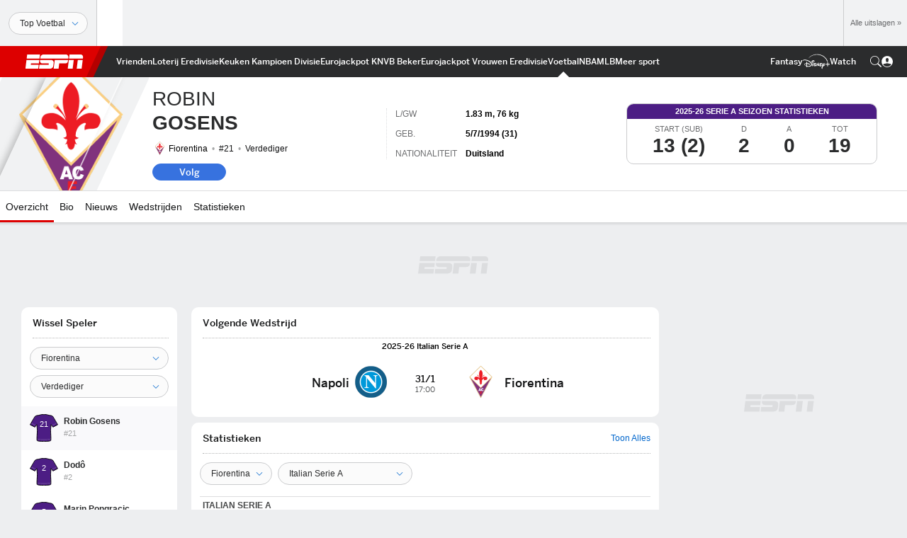

--- FILE ---
content_type: text/html; charset=utf-8
request_url: https://www.google.com/recaptcha/enterprise/anchor?ar=1&k=6LciB_gZAAAAAA_mwJ4G0XZ0BXWvLTt67V7YizXx&co=aHR0cHM6Ly9jZG4ucmVnaXN0ZXJkaXNuZXkuZ28uY29tOjQ0Mw..&hl=nl&v=PoyoqOPhxBO7pBk68S4YbpHZ&size=invisible&anchor-ms=20000&execute-ms=30000&cb=8b245g1ophtj
body_size: 48739
content:
<!DOCTYPE HTML><html dir="ltr" lang="nl"><head><meta http-equiv="Content-Type" content="text/html; charset=UTF-8">
<meta http-equiv="X-UA-Compatible" content="IE=edge">
<title>reCAPTCHA</title>
<style type="text/css">
/* cyrillic-ext */
@font-face {
  font-family: 'Roboto';
  font-style: normal;
  font-weight: 400;
  font-stretch: 100%;
  src: url(//fonts.gstatic.com/s/roboto/v48/KFO7CnqEu92Fr1ME7kSn66aGLdTylUAMa3GUBHMdazTgWw.woff2) format('woff2');
  unicode-range: U+0460-052F, U+1C80-1C8A, U+20B4, U+2DE0-2DFF, U+A640-A69F, U+FE2E-FE2F;
}
/* cyrillic */
@font-face {
  font-family: 'Roboto';
  font-style: normal;
  font-weight: 400;
  font-stretch: 100%;
  src: url(//fonts.gstatic.com/s/roboto/v48/KFO7CnqEu92Fr1ME7kSn66aGLdTylUAMa3iUBHMdazTgWw.woff2) format('woff2');
  unicode-range: U+0301, U+0400-045F, U+0490-0491, U+04B0-04B1, U+2116;
}
/* greek-ext */
@font-face {
  font-family: 'Roboto';
  font-style: normal;
  font-weight: 400;
  font-stretch: 100%;
  src: url(//fonts.gstatic.com/s/roboto/v48/KFO7CnqEu92Fr1ME7kSn66aGLdTylUAMa3CUBHMdazTgWw.woff2) format('woff2');
  unicode-range: U+1F00-1FFF;
}
/* greek */
@font-face {
  font-family: 'Roboto';
  font-style: normal;
  font-weight: 400;
  font-stretch: 100%;
  src: url(//fonts.gstatic.com/s/roboto/v48/KFO7CnqEu92Fr1ME7kSn66aGLdTylUAMa3-UBHMdazTgWw.woff2) format('woff2');
  unicode-range: U+0370-0377, U+037A-037F, U+0384-038A, U+038C, U+038E-03A1, U+03A3-03FF;
}
/* math */
@font-face {
  font-family: 'Roboto';
  font-style: normal;
  font-weight: 400;
  font-stretch: 100%;
  src: url(//fonts.gstatic.com/s/roboto/v48/KFO7CnqEu92Fr1ME7kSn66aGLdTylUAMawCUBHMdazTgWw.woff2) format('woff2');
  unicode-range: U+0302-0303, U+0305, U+0307-0308, U+0310, U+0312, U+0315, U+031A, U+0326-0327, U+032C, U+032F-0330, U+0332-0333, U+0338, U+033A, U+0346, U+034D, U+0391-03A1, U+03A3-03A9, U+03B1-03C9, U+03D1, U+03D5-03D6, U+03F0-03F1, U+03F4-03F5, U+2016-2017, U+2034-2038, U+203C, U+2040, U+2043, U+2047, U+2050, U+2057, U+205F, U+2070-2071, U+2074-208E, U+2090-209C, U+20D0-20DC, U+20E1, U+20E5-20EF, U+2100-2112, U+2114-2115, U+2117-2121, U+2123-214F, U+2190, U+2192, U+2194-21AE, U+21B0-21E5, U+21F1-21F2, U+21F4-2211, U+2213-2214, U+2216-22FF, U+2308-230B, U+2310, U+2319, U+231C-2321, U+2336-237A, U+237C, U+2395, U+239B-23B7, U+23D0, U+23DC-23E1, U+2474-2475, U+25AF, U+25B3, U+25B7, U+25BD, U+25C1, U+25CA, U+25CC, U+25FB, U+266D-266F, U+27C0-27FF, U+2900-2AFF, U+2B0E-2B11, U+2B30-2B4C, U+2BFE, U+3030, U+FF5B, U+FF5D, U+1D400-1D7FF, U+1EE00-1EEFF;
}
/* symbols */
@font-face {
  font-family: 'Roboto';
  font-style: normal;
  font-weight: 400;
  font-stretch: 100%;
  src: url(//fonts.gstatic.com/s/roboto/v48/KFO7CnqEu92Fr1ME7kSn66aGLdTylUAMaxKUBHMdazTgWw.woff2) format('woff2');
  unicode-range: U+0001-000C, U+000E-001F, U+007F-009F, U+20DD-20E0, U+20E2-20E4, U+2150-218F, U+2190, U+2192, U+2194-2199, U+21AF, U+21E6-21F0, U+21F3, U+2218-2219, U+2299, U+22C4-22C6, U+2300-243F, U+2440-244A, U+2460-24FF, U+25A0-27BF, U+2800-28FF, U+2921-2922, U+2981, U+29BF, U+29EB, U+2B00-2BFF, U+4DC0-4DFF, U+FFF9-FFFB, U+10140-1018E, U+10190-1019C, U+101A0, U+101D0-101FD, U+102E0-102FB, U+10E60-10E7E, U+1D2C0-1D2D3, U+1D2E0-1D37F, U+1F000-1F0FF, U+1F100-1F1AD, U+1F1E6-1F1FF, U+1F30D-1F30F, U+1F315, U+1F31C, U+1F31E, U+1F320-1F32C, U+1F336, U+1F378, U+1F37D, U+1F382, U+1F393-1F39F, U+1F3A7-1F3A8, U+1F3AC-1F3AF, U+1F3C2, U+1F3C4-1F3C6, U+1F3CA-1F3CE, U+1F3D4-1F3E0, U+1F3ED, U+1F3F1-1F3F3, U+1F3F5-1F3F7, U+1F408, U+1F415, U+1F41F, U+1F426, U+1F43F, U+1F441-1F442, U+1F444, U+1F446-1F449, U+1F44C-1F44E, U+1F453, U+1F46A, U+1F47D, U+1F4A3, U+1F4B0, U+1F4B3, U+1F4B9, U+1F4BB, U+1F4BF, U+1F4C8-1F4CB, U+1F4D6, U+1F4DA, U+1F4DF, U+1F4E3-1F4E6, U+1F4EA-1F4ED, U+1F4F7, U+1F4F9-1F4FB, U+1F4FD-1F4FE, U+1F503, U+1F507-1F50B, U+1F50D, U+1F512-1F513, U+1F53E-1F54A, U+1F54F-1F5FA, U+1F610, U+1F650-1F67F, U+1F687, U+1F68D, U+1F691, U+1F694, U+1F698, U+1F6AD, U+1F6B2, U+1F6B9-1F6BA, U+1F6BC, U+1F6C6-1F6CF, U+1F6D3-1F6D7, U+1F6E0-1F6EA, U+1F6F0-1F6F3, U+1F6F7-1F6FC, U+1F700-1F7FF, U+1F800-1F80B, U+1F810-1F847, U+1F850-1F859, U+1F860-1F887, U+1F890-1F8AD, U+1F8B0-1F8BB, U+1F8C0-1F8C1, U+1F900-1F90B, U+1F93B, U+1F946, U+1F984, U+1F996, U+1F9E9, U+1FA00-1FA6F, U+1FA70-1FA7C, U+1FA80-1FA89, U+1FA8F-1FAC6, U+1FACE-1FADC, U+1FADF-1FAE9, U+1FAF0-1FAF8, U+1FB00-1FBFF;
}
/* vietnamese */
@font-face {
  font-family: 'Roboto';
  font-style: normal;
  font-weight: 400;
  font-stretch: 100%;
  src: url(//fonts.gstatic.com/s/roboto/v48/KFO7CnqEu92Fr1ME7kSn66aGLdTylUAMa3OUBHMdazTgWw.woff2) format('woff2');
  unicode-range: U+0102-0103, U+0110-0111, U+0128-0129, U+0168-0169, U+01A0-01A1, U+01AF-01B0, U+0300-0301, U+0303-0304, U+0308-0309, U+0323, U+0329, U+1EA0-1EF9, U+20AB;
}
/* latin-ext */
@font-face {
  font-family: 'Roboto';
  font-style: normal;
  font-weight: 400;
  font-stretch: 100%;
  src: url(//fonts.gstatic.com/s/roboto/v48/KFO7CnqEu92Fr1ME7kSn66aGLdTylUAMa3KUBHMdazTgWw.woff2) format('woff2');
  unicode-range: U+0100-02BA, U+02BD-02C5, U+02C7-02CC, U+02CE-02D7, U+02DD-02FF, U+0304, U+0308, U+0329, U+1D00-1DBF, U+1E00-1E9F, U+1EF2-1EFF, U+2020, U+20A0-20AB, U+20AD-20C0, U+2113, U+2C60-2C7F, U+A720-A7FF;
}
/* latin */
@font-face {
  font-family: 'Roboto';
  font-style: normal;
  font-weight: 400;
  font-stretch: 100%;
  src: url(//fonts.gstatic.com/s/roboto/v48/KFO7CnqEu92Fr1ME7kSn66aGLdTylUAMa3yUBHMdazQ.woff2) format('woff2');
  unicode-range: U+0000-00FF, U+0131, U+0152-0153, U+02BB-02BC, U+02C6, U+02DA, U+02DC, U+0304, U+0308, U+0329, U+2000-206F, U+20AC, U+2122, U+2191, U+2193, U+2212, U+2215, U+FEFF, U+FFFD;
}
/* cyrillic-ext */
@font-face {
  font-family: 'Roboto';
  font-style: normal;
  font-weight: 500;
  font-stretch: 100%;
  src: url(//fonts.gstatic.com/s/roboto/v48/KFO7CnqEu92Fr1ME7kSn66aGLdTylUAMa3GUBHMdazTgWw.woff2) format('woff2');
  unicode-range: U+0460-052F, U+1C80-1C8A, U+20B4, U+2DE0-2DFF, U+A640-A69F, U+FE2E-FE2F;
}
/* cyrillic */
@font-face {
  font-family: 'Roboto';
  font-style: normal;
  font-weight: 500;
  font-stretch: 100%;
  src: url(//fonts.gstatic.com/s/roboto/v48/KFO7CnqEu92Fr1ME7kSn66aGLdTylUAMa3iUBHMdazTgWw.woff2) format('woff2');
  unicode-range: U+0301, U+0400-045F, U+0490-0491, U+04B0-04B1, U+2116;
}
/* greek-ext */
@font-face {
  font-family: 'Roboto';
  font-style: normal;
  font-weight: 500;
  font-stretch: 100%;
  src: url(//fonts.gstatic.com/s/roboto/v48/KFO7CnqEu92Fr1ME7kSn66aGLdTylUAMa3CUBHMdazTgWw.woff2) format('woff2');
  unicode-range: U+1F00-1FFF;
}
/* greek */
@font-face {
  font-family: 'Roboto';
  font-style: normal;
  font-weight: 500;
  font-stretch: 100%;
  src: url(//fonts.gstatic.com/s/roboto/v48/KFO7CnqEu92Fr1ME7kSn66aGLdTylUAMa3-UBHMdazTgWw.woff2) format('woff2');
  unicode-range: U+0370-0377, U+037A-037F, U+0384-038A, U+038C, U+038E-03A1, U+03A3-03FF;
}
/* math */
@font-face {
  font-family: 'Roboto';
  font-style: normal;
  font-weight: 500;
  font-stretch: 100%;
  src: url(//fonts.gstatic.com/s/roboto/v48/KFO7CnqEu92Fr1ME7kSn66aGLdTylUAMawCUBHMdazTgWw.woff2) format('woff2');
  unicode-range: U+0302-0303, U+0305, U+0307-0308, U+0310, U+0312, U+0315, U+031A, U+0326-0327, U+032C, U+032F-0330, U+0332-0333, U+0338, U+033A, U+0346, U+034D, U+0391-03A1, U+03A3-03A9, U+03B1-03C9, U+03D1, U+03D5-03D6, U+03F0-03F1, U+03F4-03F5, U+2016-2017, U+2034-2038, U+203C, U+2040, U+2043, U+2047, U+2050, U+2057, U+205F, U+2070-2071, U+2074-208E, U+2090-209C, U+20D0-20DC, U+20E1, U+20E5-20EF, U+2100-2112, U+2114-2115, U+2117-2121, U+2123-214F, U+2190, U+2192, U+2194-21AE, U+21B0-21E5, U+21F1-21F2, U+21F4-2211, U+2213-2214, U+2216-22FF, U+2308-230B, U+2310, U+2319, U+231C-2321, U+2336-237A, U+237C, U+2395, U+239B-23B7, U+23D0, U+23DC-23E1, U+2474-2475, U+25AF, U+25B3, U+25B7, U+25BD, U+25C1, U+25CA, U+25CC, U+25FB, U+266D-266F, U+27C0-27FF, U+2900-2AFF, U+2B0E-2B11, U+2B30-2B4C, U+2BFE, U+3030, U+FF5B, U+FF5D, U+1D400-1D7FF, U+1EE00-1EEFF;
}
/* symbols */
@font-face {
  font-family: 'Roboto';
  font-style: normal;
  font-weight: 500;
  font-stretch: 100%;
  src: url(//fonts.gstatic.com/s/roboto/v48/KFO7CnqEu92Fr1ME7kSn66aGLdTylUAMaxKUBHMdazTgWw.woff2) format('woff2');
  unicode-range: U+0001-000C, U+000E-001F, U+007F-009F, U+20DD-20E0, U+20E2-20E4, U+2150-218F, U+2190, U+2192, U+2194-2199, U+21AF, U+21E6-21F0, U+21F3, U+2218-2219, U+2299, U+22C4-22C6, U+2300-243F, U+2440-244A, U+2460-24FF, U+25A0-27BF, U+2800-28FF, U+2921-2922, U+2981, U+29BF, U+29EB, U+2B00-2BFF, U+4DC0-4DFF, U+FFF9-FFFB, U+10140-1018E, U+10190-1019C, U+101A0, U+101D0-101FD, U+102E0-102FB, U+10E60-10E7E, U+1D2C0-1D2D3, U+1D2E0-1D37F, U+1F000-1F0FF, U+1F100-1F1AD, U+1F1E6-1F1FF, U+1F30D-1F30F, U+1F315, U+1F31C, U+1F31E, U+1F320-1F32C, U+1F336, U+1F378, U+1F37D, U+1F382, U+1F393-1F39F, U+1F3A7-1F3A8, U+1F3AC-1F3AF, U+1F3C2, U+1F3C4-1F3C6, U+1F3CA-1F3CE, U+1F3D4-1F3E0, U+1F3ED, U+1F3F1-1F3F3, U+1F3F5-1F3F7, U+1F408, U+1F415, U+1F41F, U+1F426, U+1F43F, U+1F441-1F442, U+1F444, U+1F446-1F449, U+1F44C-1F44E, U+1F453, U+1F46A, U+1F47D, U+1F4A3, U+1F4B0, U+1F4B3, U+1F4B9, U+1F4BB, U+1F4BF, U+1F4C8-1F4CB, U+1F4D6, U+1F4DA, U+1F4DF, U+1F4E3-1F4E6, U+1F4EA-1F4ED, U+1F4F7, U+1F4F9-1F4FB, U+1F4FD-1F4FE, U+1F503, U+1F507-1F50B, U+1F50D, U+1F512-1F513, U+1F53E-1F54A, U+1F54F-1F5FA, U+1F610, U+1F650-1F67F, U+1F687, U+1F68D, U+1F691, U+1F694, U+1F698, U+1F6AD, U+1F6B2, U+1F6B9-1F6BA, U+1F6BC, U+1F6C6-1F6CF, U+1F6D3-1F6D7, U+1F6E0-1F6EA, U+1F6F0-1F6F3, U+1F6F7-1F6FC, U+1F700-1F7FF, U+1F800-1F80B, U+1F810-1F847, U+1F850-1F859, U+1F860-1F887, U+1F890-1F8AD, U+1F8B0-1F8BB, U+1F8C0-1F8C1, U+1F900-1F90B, U+1F93B, U+1F946, U+1F984, U+1F996, U+1F9E9, U+1FA00-1FA6F, U+1FA70-1FA7C, U+1FA80-1FA89, U+1FA8F-1FAC6, U+1FACE-1FADC, U+1FADF-1FAE9, U+1FAF0-1FAF8, U+1FB00-1FBFF;
}
/* vietnamese */
@font-face {
  font-family: 'Roboto';
  font-style: normal;
  font-weight: 500;
  font-stretch: 100%;
  src: url(//fonts.gstatic.com/s/roboto/v48/KFO7CnqEu92Fr1ME7kSn66aGLdTylUAMa3OUBHMdazTgWw.woff2) format('woff2');
  unicode-range: U+0102-0103, U+0110-0111, U+0128-0129, U+0168-0169, U+01A0-01A1, U+01AF-01B0, U+0300-0301, U+0303-0304, U+0308-0309, U+0323, U+0329, U+1EA0-1EF9, U+20AB;
}
/* latin-ext */
@font-face {
  font-family: 'Roboto';
  font-style: normal;
  font-weight: 500;
  font-stretch: 100%;
  src: url(//fonts.gstatic.com/s/roboto/v48/KFO7CnqEu92Fr1ME7kSn66aGLdTylUAMa3KUBHMdazTgWw.woff2) format('woff2');
  unicode-range: U+0100-02BA, U+02BD-02C5, U+02C7-02CC, U+02CE-02D7, U+02DD-02FF, U+0304, U+0308, U+0329, U+1D00-1DBF, U+1E00-1E9F, U+1EF2-1EFF, U+2020, U+20A0-20AB, U+20AD-20C0, U+2113, U+2C60-2C7F, U+A720-A7FF;
}
/* latin */
@font-face {
  font-family: 'Roboto';
  font-style: normal;
  font-weight: 500;
  font-stretch: 100%;
  src: url(//fonts.gstatic.com/s/roboto/v48/KFO7CnqEu92Fr1ME7kSn66aGLdTylUAMa3yUBHMdazQ.woff2) format('woff2');
  unicode-range: U+0000-00FF, U+0131, U+0152-0153, U+02BB-02BC, U+02C6, U+02DA, U+02DC, U+0304, U+0308, U+0329, U+2000-206F, U+20AC, U+2122, U+2191, U+2193, U+2212, U+2215, U+FEFF, U+FFFD;
}
/* cyrillic-ext */
@font-face {
  font-family: 'Roboto';
  font-style: normal;
  font-weight: 900;
  font-stretch: 100%;
  src: url(//fonts.gstatic.com/s/roboto/v48/KFO7CnqEu92Fr1ME7kSn66aGLdTylUAMa3GUBHMdazTgWw.woff2) format('woff2');
  unicode-range: U+0460-052F, U+1C80-1C8A, U+20B4, U+2DE0-2DFF, U+A640-A69F, U+FE2E-FE2F;
}
/* cyrillic */
@font-face {
  font-family: 'Roboto';
  font-style: normal;
  font-weight: 900;
  font-stretch: 100%;
  src: url(//fonts.gstatic.com/s/roboto/v48/KFO7CnqEu92Fr1ME7kSn66aGLdTylUAMa3iUBHMdazTgWw.woff2) format('woff2');
  unicode-range: U+0301, U+0400-045F, U+0490-0491, U+04B0-04B1, U+2116;
}
/* greek-ext */
@font-face {
  font-family: 'Roboto';
  font-style: normal;
  font-weight: 900;
  font-stretch: 100%;
  src: url(//fonts.gstatic.com/s/roboto/v48/KFO7CnqEu92Fr1ME7kSn66aGLdTylUAMa3CUBHMdazTgWw.woff2) format('woff2');
  unicode-range: U+1F00-1FFF;
}
/* greek */
@font-face {
  font-family: 'Roboto';
  font-style: normal;
  font-weight: 900;
  font-stretch: 100%;
  src: url(//fonts.gstatic.com/s/roboto/v48/KFO7CnqEu92Fr1ME7kSn66aGLdTylUAMa3-UBHMdazTgWw.woff2) format('woff2');
  unicode-range: U+0370-0377, U+037A-037F, U+0384-038A, U+038C, U+038E-03A1, U+03A3-03FF;
}
/* math */
@font-face {
  font-family: 'Roboto';
  font-style: normal;
  font-weight: 900;
  font-stretch: 100%;
  src: url(//fonts.gstatic.com/s/roboto/v48/KFO7CnqEu92Fr1ME7kSn66aGLdTylUAMawCUBHMdazTgWw.woff2) format('woff2');
  unicode-range: U+0302-0303, U+0305, U+0307-0308, U+0310, U+0312, U+0315, U+031A, U+0326-0327, U+032C, U+032F-0330, U+0332-0333, U+0338, U+033A, U+0346, U+034D, U+0391-03A1, U+03A3-03A9, U+03B1-03C9, U+03D1, U+03D5-03D6, U+03F0-03F1, U+03F4-03F5, U+2016-2017, U+2034-2038, U+203C, U+2040, U+2043, U+2047, U+2050, U+2057, U+205F, U+2070-2071, U+2074-208E, U+2090-209C, U+20D0-20DC, U+20E1, U+20E5-20EF, U+2100-2112, U+2114-2115, U+2117-2121, U+2123-214F, U+2190, U+2192, U+2194-21AE, U+21B0-21E5, U+21F1-21F2, U+21F4-2211, U+2213-2214, U+2216-22FF, U+2308-230B, U+2310, U+2319, U+231C-2321, U+2336-237A, U+237C, U+2395, U+239B-23B7, U+23D0, U+23DC-23E1, U+2474-2475, U+25AF, U+25B3, U+25B7, U+25BD, U+25C1, U+25CA, U+25CC, U+25FB, U+266D-266F, U+27C0-27FF, U+2900-2AFF, U+2B0E-2B11, U+2B30-2B4C, U+2BFE, U+3030, U+FF5B, U+FF5D, U+1D400-1D7FF, U+1EE00-1EEFF;
}
/* symbols */
@font-face {
  font-family: 'Roboto';
  font-style: normal;
  font-weight: 900;
  font-stretch: 100%;
  src: url(//fonts.gstatic.com/s/roboto/v48/KFO7CnqEu92Fr1ME7kSn66aGLdTylUAMaxKUBHMdazTgWw.woff2) format('woff2');
  unicode-range: U+0001-000C, U+000E-001F, U+007F-009F, U+20DD-20E0, U+20E2-20E4, U+2150-218F, U+2190, U+2192, U+2194-2199, U+21AF, U+21E6-21F0, U+21F3, U+2218-2219, U+2299, U+22C4-22C6, U+2300-243F, U+2440-244A, U+2460-24FF, U+25A0-27BF, U+2800-28FF, U+2921-2922, U+2981, U+29BF, U+29EB, U+2B00-2BFF, U+4DC0-4DFF, U+FFF9-FFFB, U+10140-1018E, U+10190-1019C, U+101A0, U+101D0-101FD, U+102E0-102FB, U+10E60-10E7E, U+1D2C0-1D2D3, U+1D2E0-1D37F, U+1F000-1F0FF, U+1F100-1F1AD, U+1F1E6-1F1FF, U+1F30D-1F30F, U+1F315, U+1F31C, U+1F31E, U+1F320-1F32C, U+1F336, U+1F378, U+1F37D, U+1F382, U+1F393-1F39F, U+1F3A7-1F3A8, U+1F3AC-1F3AF, U+1F3C2, U+1F3C4-1F3C6, U+1F3CA-1F3CE, U+1F3D4-1F3E0, U+1F3ED, U+1F3F1-1F3F3, U+1F3F5-1F3F7, U+1F408, U+1F415, U+1F41F, U+1F426, U+1F43F, U+1F441-1F442, U+1F444, U+1F446-1F449, U+1F44C-1F44E, U+1F453, U+1F46A, U+1F47D, U+1F4A3, U+1F4B0, U+1F4B3, U+1F4B9, U+1F4BB, U+1F4BF, U+1F4C8-1F4CB, U+1F4D6, U+1F4DA, U+1F4DF, U+1F4E3-1F4E6, U+1F4EA-1F4ED, U+1F4F7, U+1F4F9-1F4FB, U+1F4FD-1F4FE, U+1F503, U+1F507-1F50B, U+1F50D, U+1F512-1F513, U+1F53E-1F54A, U+1F54F-1F5FA, U+1F610, U+1F650-1F67F, U+1F687, U+1F68D, U+1F691, U+1F694, U+1F698, U+1F6AD, U+1F6B2, U+1F6B9-1F6BA, U+1F6BC, U+1F6C6-1F6CF, U+1F6D3-1F6D7, U+1F6E0-1F6EA, U+1F6F0-1F6F3, U+1F6F7-1F6FC, U+1F700-1F7FF, U+1F800-1F80B, U+1F810-1F847, U+1F850-1F859, U+1F860-1F887, U+1F890-1F8AD, U+1F8B0-1F8BB, U+1F8C0-1F8C1, U+1F900-1F90B, U+1F93B, U+1F946, U+1F984, U+1F996, U+1F9E9, U+1FA00-1FA6F, U+1FA70-1FA7C, U+1FA80-1FA89, U+1FA8F-1FAC6, U+1FACE-1FADC, U+1FADF-1FAE9, U+1FAF0-1FAF8, U+1FB00-1FBFF;
}
/* vietnamese */
@font-face {
  font-family: 'Roboto';
  font-style: normal;
  font-weight: 900;
  font-stretch: 100%;
  src: url(//fonts.gstatic.com/s/roboto/v48/KFO7CnqEu92Fr1ME7kSn66aGLdTylUAMa3OUBHMdazTgWw.woff2) format('woff2');
  unicode-range: U+0102-0103, U+0110-0111, U+0128-0129, U+0168-0169, U+01A0-01A1, U+01AF-01B0, U+0300-0301, U+0303-0304, U+0308-0309, U+0323, U+0329, U+1EA0-1EF9, U+20AB;
}
/* latin-ext */
@font-face {
  font-family: 'Roboto';
  font-style: normal;
  font-weight: 900;
  font-stretch: 100%;
  src: url(//fonts.gstatic.com/s/roboto/v48/KFO7CnqEu92Fr1ME7kSn66aGLdTylUAMa3KUBHMdazTgWw.woff2) format('woff2');
  unicode-range: U+0100-02BA, U+02BD-02C5, U+02C7-02CC, U+02CE-02D7, U+02DD-02FF, U+0304, U+0308, U+0329, U+1D00-1DBF, U+1E00-1E9F, U+1EF2-1EFF, U+2020, U+20A0-20AB, U+20AD-20C0, U+2113, U+2C60-2C7F, U+A720-A7FF;
}
/* latin */
@font-face {
  font-family: 'Roboto';
  font-style: normal;
  font-weight: 900;
  font-stretch: 100%;
  src: url(//fonts.gstatic.com/s/roboto/v48/KFO7CnqEu92Fr1ME7kSn66aGLdTylUAMa3yUBHMdazQ.woff2) format('woff2');
  unicode-range: U+0000-00FF, U+0131, U+0152-0153, U+02BB-02BC, U+02C6, U+02DA, U+02DC, U+0304, U+0308, U+0329, U+2000-206F, U+20AC, U+2122, U+2191, U+2193, U+2212, U+2215, U+FEFF, U+FFFD;
}

</style>
<link rel="stylesheet" type="text/css" href="https://www.gstatic.com/recaptcha/releases/PoyoqOPhxBO7pBk68S4YbpHZ/styles__ltr.css">
<script nonce="mA4eKp7TLhOJO4dVFoo7bw" type="text/javascript">window['__recaptcha_api'] = 'https://www.google.com/recaptcha/enterprise/';</script>
<script type="text/javascript" src="https://www.gstatic.com/recaptcha/releases/PoyoqOPhxBO7pBk68S4YbpHZ/recaptcha__nl.js" nonce="mA4eKp7TLhOJO4dVFoo7bw">
      
    </script></head>
<body><div id="rc-anchor-alert" class="rc-anchor-alert"></div>
<input type="hidden" id="recaptcha-token" value="[base64]">
<script type="text/javascript" nonce="mA4eKp7TLhOJO4dVFoo7bw">
      recaptcha.anchor.Main.init("[\x22ainput\x22,[\x22bgdata\x22,\x22\x22,\[base64]/[base64]/[base64]/bmV3IHJbeF0oY1swXSk6RT09Mj9uZXcgclt4XShjWzBdLGNbMV0pOkU9PTM/bmV3IHJbeF0oY1swXSxjWzFdLGNbMl0pOkU9PTQ/[base64]/[base64]/[base64]/[base64]/[base64]/[base64]/[base64]/[base64]\x22,\[base64]\\u003d\\u003d\x22,\x22w7TDvsOEwpxJAhQ3wrDDgsOBQ3HDncOZSMOPwq80UMOmQ1NZaibDm8K7d8KewqfCkMOnWm/CgRbDhWnCpzFIX8OABsOrwozDj8OKwq9ewqpkXHhuBsOEwo0RNcOhSwPCvMKubkLDtScHVFhONVzCs8KkwpQvLBzCicKCQW7Djg/Co8KOw4N1JMOBwq7Ck8KofsONFWXDicKMwpMvwrnCicKdw5/[base64]/DvxRTw51Pw5PCmsKyw50WA8O9wqHCl8O/IXHCocKvw7Eow5xew78OIMKkw4hHw4N/KQPDux7CjMKvw6Utw74Sw53Cj8KDH8KbXz/DqMOCFsOQGXrCmsKAHhDDtl5efRPDnzvDu1kMa8OFGcKFwqPDssK0acKOwro7w6M6UmEfwqEhw5DCsMOBYsKLw68CwrY9AsKNwqXCjcOXwqcSHcKDw55mwp3CgELCtsO5w7vCocK/[base64]/DuMOWw4vCgMOfEcO7OMKVTcOCQMOnwrJ/RMKEZRcswprDmlHDnMK8bcOww5wTIsOea8OPw6p/w5kRwpbCpsK/cn/DgBLCuhItwoDCv3vClcOVQMOVwpA7R8KaIgJMwoE3UMOpVRsya0lgwpnCmcK7w4LDt1UwfMK2woMTGmDDmAM2cMOpc8Kuwrtrwotnw4Vpw6XDksK/[base64]/CuMKiBMKDRsOuWzfCoMOLEHXCmsO0Klgzw5MyZhYawo0GwpAaKsObwoYTw5jDhcKIwpc7JkLCnGBbISHDk3PDnMKlw7TCjMOSJMOowp/[base64]/DhMK2w7nDk8KGO0TDuBszUUxSEhAlw5RYwosFwoZcw5lcFAXCsg7Cr8O3wpwVw5Jtw6vCgkUcwpXCtCPDnMKMw7XCvVrDoTLCqcOZKyx+LMOvw7pIwqrCnMKhwoxuwr4jw5ByXsOrwp/CrcKtEHTCk8OKwqw7w5/Dsh0Gw67DicKLI0FichPCsQ5eYMOfU1vDvcKNw7/CnS/Cg8KLw43Cl8K2wpojb8KXNsKXAcOEwr/[base64]/DhgFxAMKifMO/SRfDs8OewqYUI8KjMA92w4sFw73DtsO4LwHDoWfDjcKpG04zw5LCpMKpw67Cu8OlwpDCmnkRwpHCizfCusOhIlRhHykywoTCv8O6w6jCrsK4w7cZWixXVU0gwo3CtWDDjGzCisOVw7nDvMKtdljDkk/[base64]/DkEUxw6nDqsKHw5JFFsOJVsKQY27ClsO7IsKYwqUIEWs/[base64]/[base64]/DvGVUw4zCvcOrO8K/wqYJU8Kiwrt8w7Uww5XDssOmw4coAMOCw6DCgsKHw6VowprChcOSw5jDi13DjD8XHUbCmF9AXW1vfsOKIsOgw5A4wrVEw7TDrTY/w6EKwrDDhFbCo8KXw6bDqMOhFsOKw6lYwrVSMklhB8OCw7sQw67CvMO3w63CjkjDjcKkGDoFEcKQIFgYeFEVCjrCrwpOw7PCrWJTMcKkQsKIw6HCsUnDoUkWw5dofMOtDARIwpxGP3PDksKSw65nwqJYfXrDqnIPUsKGw41+MsOSOkrCusK5wo/DrBfDh8OpwrFpw5N2c8OMbcKpw6rDu8KFZR7Dn8O7w4/Ci8OVACbCqnHDhCtbwrgJwq3ChsOlMGDDvAjCncOwAgDCn8OIwqpdKcObw4o9w6MCHDIHdMKJDUbCu8OiwqZ2w7jCu8KEw7gVDELDsxPColJSw6AlwokOJVkWw4dRJDvDgzRRw6/CncOPDx10w5c5w5EKwqHCrxjDnRvDlsOjwqjDkMO7IAcANsK3wpXDi3XDogQeesOaO8OXwooTIMObw4TCl8KowqfCrcOkNg8DWT/[base64]/[base64]/[base64]/Q8OEwrfDj8OrD0PDkGnDng1GOMOQw6rDnsKowrnCpE0UwrzCt8OkU8OTwqtdHlTCn8OOQCw1w5/DrhvDkBZ3wr84JXBeF0LDvm3DmMKSKFLCjcKcw4QgPMONwprDg8Kjw5fCnMKdwp3Cs0DCoUzDgcO4enXCu8OlcUDDusOpw7jDt0HDvcOQQ37CksKsScKiwqbCtjbDiQBiw5UNG2DCh8KaFMKhe8KuZsO/VcKHwpIvRlPCnwrDnMK3RsK/w57DriHCtEALw7rCkcO6wqLCjMKgFCbCr8O7w7k0KkTCgcKWBGprVl/Cg8KXajs7cMKafcKPMMKYwr3Cl8ODdcOBRMOTwpYGel7CncOVwpTCj8OAw7MMwprDqx1RPcO/EQzCmcOJc3FJwo1jw6tYJcKZw7gkw7F4w4nCn07DuMKeXsKgwqdUwqNFw4/[base64]/DgsOyw4zCoAbCt2o+w5TClSHCqEsBw7/CkBZSwrbDtUl2wrjChGbDukTDjcKcQMOaDsK8d8KZwrk1wr7CkBLDr8OAwqErwp8dOhMbwrwFEWpQw4k2wo8Vw4Qww53ClsOyb8OZw5TDhcKHNcOGGF1xDsKDCxrDq0jDiT3Dh8KtJcOsNcOQwooVw7bCgBbCpsOIwpfDtsONS2xmwpM/woHDtsOlw5oZDDUFH8K/LSzCm8OiOkrCpcO7F8KNV1vCgDcDE8OIw7/CkmrCpsOLUmkAwqYbwocYw6VuAlkKwopxw4rClEJZGsOJOMK0wot9X2wVJnjCoDMpwoTDuEnDjMKldV/[base64]/DplYfeMO5w7cjDmwSIWTCgMOuTHXCn8KPwoJUw407dW/DkjYiwrrDu8K2w4rCqMOjw4UZW2Y4Jh4HVx3CqMKrRkNhw4nCmQLCh1EfwowSwrcxwojDusO4w7opw7TCvMKFwpXCvSPCjWTCtwZXw7E9DUvCk8KTw5DCtMKAwpvCoMKka8O+acO4w7fDol7DkMK7w4Zrwp3CqX9Pw7PDqcKjOxo/wqXCqA7Dkx3CvsKmwprDvHkzwp8Nw6XCq8OQf8KPVMOUYHh0ASY/XMKiwos6w7QkOVYsc8KXJnc2fjrDvxwgTsOwB007PMK7clDCuU/DmU0dw4U5wovDl8Oiw6hBwo7DoyU3Nx1+wqHCvsOww7TClUXDognDqcODwqFow4/CnD5rwqfChwHDtsK9wobDkl4KwoEqw6Vhw7nDnEDDrVnDkETDj8KsKxbDosKBwqjDmWACwp8AIMKVwpJ9ZcKiS8OMwqfCvMK9LzLDjsKQwoZpwrRMw4vCrDdEZn/CrcOdw6jDhSdAYcO3wqbCk8K1ZTvDvsOOw7F4CcO3w4UrEMKvw5saJsKuEz/CqcKrKMOpUE/DvUdowqA3aXzCmsOAwqHDncOpwrLDgcOofEYtwqfCjMKSw4YTF3zDvsOuPX3DocOGFn3DgcOzwocResOeMsKBw4gPGnrDlMKKwrDDo2nCkcK0w6zCiEjCqMK4wpcncklPDw0KwoPCqcK0fAzDu1I4dsOuwqxiw70vwqR9Q1nDg8OOHl/CvMKECsOsw7DDqjxjw7rCkUBlwqIywrnDqiHDu8Ohwol3PMKOwonDk8OWw5/Ct8KgwqZuPR7DnDFWaMKtwovCmsKlwqnDpsOaw7fCr8K1L8OeWmXCscO8wo0GClssGsOkFkrCtcKbwqfCrsOyScKdwrvCkGTDi8KEwo/DsU88w6rCvsK9MMO+J8OOVlBqDsKnQRZdBizCt0BJw453fAxQDcO+w7nDrUvCuUTDiMOrKsOiRsOKw6TCocKVwqvDky8kw5UMw7sgTXk3woHDp8KtZE4YfMOowq9AccKnwovCrwTDvMKwEMOQRcK8VcOIXMKLwoFhwoR/w7dOw5g8wrkxTR/DnFTDkEpAw70Aw7UHJ3/Cl8Krwp3Cq8OvFGzCuQbDgcKhwpXCuytLw5fDscK0M8KLTcOfwrDDo0BCwpXCljTDtsOMwpLCssKlCsKMGQkxw73ClXtOwrYYwqxIFndHa3XDgMOAwoJ0ZC1/w4rCoCnDtDDDnBc2O3JEKRUAwo5sw6nCgsOTwp/CscKFTsOTw6Iwwrkvwr5Gwq3DosKDwrDDo8KxPMK1Czonc2hXd8O4w59Pw7EOwpAiwrLCqxY6RH4LcsKJJ8KKTE7CqMKAfG5WwqTCk8OowpzClFbDsUnDm8O+wrbCi8KVw5VuwqXDkcOKw4/CvwVrLsK9wqbDqcO8w6ErYcOUw6vCm8ObwpYCD8O6PzHCqVEcwpvCt8OCEWDDjyBUw4B5fyhkWmXDjsO4bywBw6tYwpMqSBJIQmE6w4bDiMKgwq5twq4BAXQNUcKRORheGMKBwrzCjcKvYsOmX8OlwonDp8KNPMKYPsKOw5xOwq8TwoDChcKhw7s/wopsw6/Dk8KFIMKBVMKMeSnDi8KLw6gZCl3CicOBHm7Dgx3Dq27Cgk8OdTnCpgnDjTdqHUlRa8OGbcOjw6J8Oy/CizNaMcKQWxRjwqc1w4bDt8KsLMKZwr7ChsOZw6Fww4wZOMKQB1LDqMOeYcOkw4bChTnCtcO9w7kaJMOoMDDCgsKyEFhGTsKxw6jCul/DpsOgXh05wrvCvjXCrsOawo7CuMKoYwjCkMKrwpPCrHPCoX0Mw77DqMKuwoo7w582wqLCvcOyw7zDqHHDosK/wr/DnXN9wrxHw74ww4bDtcOfdsKRw40sFMOcV8KHYxLCgsKKwrUMw7zCjRjChzQnRxPCiTgAwqTDjzUROS3CkQLCksOhf8OAwr06Z0XDmcKXcEo2w6DDpcOSw7LCocK3UMOVw4JxbXvDqsOVVGFhw7LChHnDlsKmwq3DnD/[base64]/DicKSKCzDhWpTVRYJUMOmw5N1wobDgFrDl8KJB8O8dcOpSAhGwodAfylrUHRGwr0ow6bDtsKfeMK3wpDDoRnCqMOfKsOLw7VCw44Zw6sJc1l2ZQXDuBVdfcK3wpFyQxrDscOHUml9w7Vyb8OJDcOqdXEjw60lN8OTw4bCh8KsdBDCjcOhAUk/w4Iifn5GcsKEw7XCiHt9NsOUw4DCs8KCwobDiCDCo8Oew7XDrcO7RsOqwoLDkMOHO8KAwrbDpMOyw58HdMOWwrIWw7fCtzJEwqk0w4QJwohlRgrCkWNVw6wwQ8OBcsKecsKKw6ZEKsKDWsKgw4PCjMOcQ8KAw6rCtyMOcDzDtmnDrjDCtcKxwqN/woIuwqIBEsKWwqxXw6tCE0LDlMKkwr3Co8K8wq/DlsOFwqDDomvCmsKtw4h/[base64]/DgFcyW1ATKAlmw7cYwrTDmTzDjVnCqkZqwqw/JG5QHhfDtcO2KsOcw6UPAyxQfwnDv8KwXl9La2MPZMO8eMKGdCxQCADCoMKYW8K/AxxzSBcLVigQwpvDrR1HCcKvwoLCpwfCuihrwpwiw6k4QRQkw5/Dn0fCtXjCg8KQw5NKwpANSsOYw6wYwobCvsKoMkzDmcO/bMKDHMKXw5XDj8Okw6XCuj/DjxMFBBnCk35DBXjCnMOCw78awq7Dv8K+wrjDug4ywpYRNV7DvQEOwpfDozbDlEB7wqLDq1vDnVvCssK8w7gePsOcL8KQw5fDtsKLe2EEw5/[base64]/CtRrCu8Okw4bCr8OUUGx9OBvDuh7DhcKaHT/ClQ3DiQLCq8OEw6QBw5t5w6PCicOtwrrCk8KtY2TCrMKAw4p7JzoswqMIMcOmK8KlNcKbwoBywofDnsOPw55cUsKCwoHDljo9wr/Cl8ORRsKWwpIvMsO/asKJDcOaYcOTw5zDmBTDrsKuFsKSRV/CngDDmxIBwpd8w4zDllfCp3zCk8KpU8K3TUrDuMOfBcK2ScOOFwjCmMOtwpLCpV9zIcOhD8Kuw67DjyLChcORwqXDk8KSTsK6w5nCmMOBw67DtBALEsK2V8OMDhscaMK/[base64]/DkEYifCQAwojClAZgVsKkdRx4WsOQIEo9eD3Cg8OtwoYIMCbDhl7ChnvCoMKIBsOew6cJJ8O2w6jDvTzCkR/Cln7DksKKKxhjwrd7w53CiXDChWYNw7VQd3cNKsOJJcK1wo/DpMOtQ13CjcKUR8Ogw4cTZcKrwqciw4fDnkQhZ8KjJRREVcKvwpRDw4/DnT/CnWJ0IkzDkcK5wr0lwr/CmUbCpcKBwrl0w4pYIwrCjg5gwq/CgMKaEsOow4xJw5RNUMKpYjQEw7PChyjDkcOyw6gJCW0FeGXCuljCkgILwqnCkA3Co8KQWmTChsKVDVXCj8KbL2NIw6fDvsOkwqzDocOhP1IdQsK2w4xLEnVjwqYHIMK2KMKOw7pHUsKVAic9YsOVMsK7w7HCnsOnwp4oaMKvfTXCq8OWIz/[base64]/cXPCmwJnQ8KvOElmTcOwPMKWwozCnMO3KSfClGzCmSDCrgttwql0wowtAcObw6vDtnwoFmRIw7s3IA1Jwr3CvGFMwq0vw6FPw6V/PcOjOWkqwpbDp2XDmsO/wpzCkMO2wqVlGizCmGc+w6TCusO3wop1wowOwpTDkiHDmm3CocOSXMOxwroSPStqdsK6VsKsP31ZOmNwQcOgLMO/TMO/[base64]/CpEIBwqFVNsKUwowbwqxefsOtAsK4ExoyahU4w6Vpw5/[base64]/DvCLDhVnDtUtqw7Mew71/[base64]/wp3Do2TDkcK4Pm/Co8KMw7bDkcKcw7BHL2VAw50dIcKGwpt8w6kpIcKHICzDgsKGw5HDhsOrwq7Dkw1kw5siJsOHw7HDigPDkMOaEcOcw7pFwpkBw4Bswo9eQ0PDk05Zw5gtbsO2wp5wIMKTX8OFKwFOw5/DsQfCuFLChgnCjWHCh0nDh182YTXCgFHDjUhEUsKrwr0Nwpcpwp0/woVuw5BjZ8OzGz3Dj25aCcKDwrwVfAgawpF9M8KQw7hAw6DCk8Kxwo5oDMOjwqEtCcKhwrrDq8KOw4bCki5hwrzCjms6XsK5d8KKA8Kcw6N6wp4ZwpZXZlHCi8O8LU3DkMKNJlIFw5/DnANZYwzCrsKPw5cbwo5wCg1waMOowoDDl3vDpcONTsKWRsK0LsOVW0DCicOAw7XDtSwCwqjDg8Kvwp3Coxx1wr7Dj8KPwoJJwohHw43DpVs0PVnCi8OlbcOXw4p/woDDmwHCjn8Bw55Swp3CqRvDqC5VS8OANm3Dl8KyERbCvygmJcKtwr/DpMKWZMKiEUVhw5BTDcKCw6LCgMKrw7TCocOzRgIfwoXChjRsUcOOw73CmFpsJS/Dg8OMwptQw5HDrWJGPsOzwqLDvjPDhmduwqTCgMOpwoXCsMK2w71wUMKkXRoaCMOOelJPaB9Ww6PDkAgywoNywoNtw67Dix1IwobCpgkawpptwqdeQDjDhcKVwp1Ww5doCScZw6Zdw5/CocKTZBwXBTHDvFLCjcOSwqHDoyFRw6YCw7zCsTHDmsKXwo/Cgn43wopNw6cvL8KAwonCr0fDq0NlO3Vgw6fDuB/DlyvCgAVowqzCmXfCoGcxw6sLw7HDoALCkMKrccOJwrvDoMOow6A8MSZrw5F0McK/wpbCr2rCtcKkw6MJw7/CrsOlw5HCgQlhwpDDlAxPPMOvGy1QwoTClMOMw4XDlCldUcO+C8Oww59TfsOCMTBqwrs4e8Ovw4BWw4Axw6bCpkozwqvCgsKWw67Dm8KxI2cPVMOnWh/DmFXDtj92wrTDpMKhwoTDtB7DscOmPgPDt8OewoDDr8OTMwPDlQfDhHE5wqHCkcKaK8KJWMKOwpB0wrzDucOAwpcgw4TCq8KAw5rCngrDsVVNS8OwwoMWKXHCj8Kzw5LCh8OwwrfCiFbCsMOEw5/CvwfDrsK9w6/CvMOgw4hBCEFje8OGwrA/[base64]/Cm8K/UX8/w4TCog3CpG3CqUfDusKlwpUFwqnCg8ORwo98SBZ9KsOTT3EJwqDCtyF/aQdRYMOtVcOewrvDpn13woTDpCJjw6TDgMOowoJlwrXCuEbCrlzClsKZbcKkKsKAw7QEwrBbw7LCk8K9S3NpMxvCp8KMwppyw7vCrA4Zw6F8LMK6wrvDnsKFQcK7w7XDi8Olw6JPw454FQx5w4tKCzfCpWrDncOVNlvCoFjDjS4dB8OdwoLCo2tKwrnDj8KbPQ4sw7/[base64]/[base64]/DiMOZw43Dmg3CiHR5w6/Cv2N4EcO7w6cMworDpyrCg8KpV8Kswp3Dl8K8CMK3wo5iNS/[base64]/CgEnDtcKYwq7CnD0OMHnDuyB/ECrCksK4w654UMOSTn45w6FrbHUiw4PDnMOYwr/ClQNWw58pUGZFwrRkw4XDmw92w5wUMMKZwr/Dp8OXw5oIwqpPMsOcwrjDnMKqNcO5wpjDtn/DggjCnsOEwpDDnAQDNgNSwq3CiSPDgsKLFinCkyZVw6PDoAfCuCQvw4tOwofDucO/wp51wpPCoBTDnsONwq0lDzQxwrFyFcKRw7fCpXbDgE/[base64]/Dl8OHU8OTNcKObsKURsO0wowgdcOhD2wyWMKnw6/CrMOfwpTCr8Kmw7HCr8OyO2NIDEHCkcOxPWJndR1+eTdcwpLCjsKMHgTCmcOqH0vContkwpM6w7XCi8K3w5d6A8Otwp8qRBbCtcOUw44bCR3DmGZZwqjCjsK3w4vCqCnDsVHCmMKZwps4w5w8Jjo0w6rDuifCj8Kuw6JmwpDCv8OeasODwpluwp5lwpTDsW/Dm8OpKljDvMOTw4DDvcKWXMK0w41ewq4Kf2JgKAVxDmXDiHd/wq0Bw43DksKqw6PDo8O8IcOMwr0CdsKOGMK2w6TCtDUWfTjCvXTDgmDCl8K8wpPDrsO2wpZjw6QmVzjDvCTCllXCthPDkMOdw7lsEcKqwq9wesOLFMOuH8Kbw73CgcK9woV3woBQw5TDp2Y1w5YPwq/DlDFUfcOvIMOxwqbDi8KAchs6wrfDqjNhWxVrEy7DlcK1esKoQHYpfMOLRMKAw77Dm8OKwpXCgcKLXjbCtsOSWMKyw63DjsK9U3/DmX43w77DjsKBZADCv8Oqw5nDg3/Dh8K9U8Kyf8KracKKw4PDnMO/LMOFwpl5w5NHJMOlwrpDwrIdV1dmwrNkw4vDjsOOwoZ1woTCq8O+wptAw4LDhUjDicOfwr7DhkoySMKsw5bDinJGw685UMObw7sqKMKgDW9Vw7sdaMOVSA8hw5Qqw6hFwoF0QRl/ODbDqcKOXC/[base64]/w5DCiMOlKMOvTiE1wq1hScKIwppAYh5+w6/Cn8Ocw6U/UlTDmsObGMO8w4bCsMKnw4HDuGXCgsK5HgDDlF3CnW7Dn2N/KMKswrnCvDPCv2JBfCTDiDYPw5XDicOVKXo5w61Rw4wUwobDhsKKw5UpwqdxwqbDssKPfsKvccKGYsKrwoTClcO0wogWA8OuWz5Ww5vCp8KuaV5iJUx+e2g9w73ClnE/[base64]/YWcawrNie8ObG8OcewPCoMOIeFLDjXbCo8KqRcKNIV84PsOCw7NHYsOubSjDq8OgEcKqw7ZRwrs1JHnDu8OdUcKZXF/Cu8KDw6Mpw4pVwpPCicO5w5N7QUVpGMKow6gSNsOOwoBTwqp+wpdrDcO2QT/CosKaIMKBdMO5PRDCicOAwpzCtsOsW1Bew7DDmQ0JOi/Cq1bDvCovw7TDly3ClRQELHjDlGVUwobDlMO2w6vDqQoGw6XDr8OAw7DCizsNFcO9wrobwpNPbMOKeiPCgcONE8KFGWTDj8KDwrQYwq8/fsKPwr3Cr0Ekw7XDosKWNn/CqEAOw6hMw7fDtsKFw5g1wqbCqHUiw74Xw6g4bXTClMODC8O/O8OoLcKWfMKqfXh/bwhhTG/[base64]/DnMKdw7jCs3vDlcOTwp0yPHbDrsOcwq3Dmj4Mw6FRHUDDpidoN8O9w4jCkgBaw6RNelnDm8O9KmlIY2Jbwo3CusOweXbDoykiwoUhw7zCm8OuQMKNDcK3w6FSw4h/OcKjwq3CtMKkUDzCi1LDskEjwqvClWAOFsK/[base64]/CjDHCl3VOFMOOZnLDlHDChcOTwp3CuMKRWmgdwpbCrMKAw5kdwr0Dw53Dh0vCvsKiw7U6w7tNw4tCwqBcBsOsCUzDsMOcwqzDmMOIZ8Kaw7bDjzIuWMO4LlPDpU8+BMKqJ8Oiw7BBX3B3wr82wpvCosK+QX/DksKXNsOnX8Ojw5rCmDRyWcKtwrJAO1vCkRTCnh3DssKdwr10Cj7Cn8K6wpTDmkNMOMOyw4HDl8OfbFvDisOpwpphAEdXw446w4jDt8O6HcOIw6rCn8KJw4AIwrYYwqAWw5fCmsKZT8OnMX/ClcKjGUI7dy3CpgRMfj7Ck8KNTcOEwpQNw5FQw7dww4zDtMKqwqB8w7fCqcKlw5c5w7XDm8O2wr4OC8OkKsOldMOpFWd2FzjCl8OsLsOkw6TDrsK3w4jCqWE1wpbCpmUQFmbCuW3Dqg7Cu8OfBBPCiMKRJAQRw6PDjsKmwrJHacKnw48Gw4UEwroWFyltacKnwrFcwp/DgHfCvcKTHyjChirDjsK3wrIWeGp7bA/CpcOrWMKxWcKPCMOyw6AEw6LDjMOTLMOQwrxrE8OQRVHDiCYYwqHCs8Ofw6Qxw7PCicKdwpQJU8KBYcK1M8K0csOuAnLDowNcw41/wqTDjShbwpzCm8Kcwo3DvT0OS8Oaw7kaT0Yqwol6w6JUBsK+acKOw6fDowQ5SMKjC2PCuxEbw7RUH3bCpsKpw4oowrDCmcKEC0ASwrd2dAdXwo9aIsOqw4NqaMO2woXCtgdCwoLDtMK/[base64]/NsOjFcOpEWvCiQzDv8OqH8KSc2kgw7bCssOeFMO/[base64]/[base64]/CjMKGwpY/[base64]/DqsKQNMKfwoIaw6BkwrXCmsOLX8OtCETCi8OAw5DDmyPCpGzDrsOxw4BvGsKedlIdFMKJNcKBFcKqOVMGMsKvwoZ6OEbDl8KMU8OGwowdwqkzNGxfwpAYwrbDu8OuLMKAw4E4wqzDu8KvwpfCjmMCAsKGwpHDk2nCmMOJw7kZwqlZwrTCtcOEw6nCqjh+w7dmwpVPw4/DuBLDh19bRmFQGcKiwosybMO4w5nDk2XDq8Okw7J0Y8OhXFbCuMKqIgozSyE/wqtiwrhcY0TDq8O3dFLDr8KfL0IFwr5tC8KQw6/ChjrDm3DClzfDpsKuwobCv8K7FMKQVT/CqF1kw75gccOWw6I3wrUtC8OnBhjDqsK0bMKewqDDksKgWmEpCMK9wrPDh21uwrnCpE/Cm8OQAcOdDy7CmhvDtXzCqcOtN1rDhi8pwpJfBFhyB8OZw6BCLcKDw6DDpzfCi3XCr8Kdw77DpAV4w7nDoR5XMsOHwprDhBjCrwVvw6TCv1F0wqHCtcOGQcOvasKmwprCtwNbUQ/Cu3NlwpBBRy/Cp044wp3CgMKCckUyw50Ywrx/w7gPw5Jsc8OIfMOSw7VhwoYMQzbChEEkL8OFwoHCszx4woI8wqzDgsOBXsK9GcOvWXEQwodnwr3Dh8OaVsKhCFMkKMKTFB/Dm23DqDzDs8KUVMKHw6YBPMKLw6HCkRtDwr7DrMObNcK7wpjCkFLCl39Xwr0Fw5cxwqdGwrgfw6NSEsK6VMKaw7DDosOpOcKSNyDCmzQ0QMOOwo7DsMOxwqBVRcOZQMORwqjDp8OhLEJzwonCvg7DtsOeO8O7wqvCoDXCvylFVsOGDy5/[base64]/[base64]/QjtcWw/DocKBU8KtNMK2wrPCj8OVAUzDkE7DnRwsw63DusOHfWnDoS8HZG/Dmicyw7UGT8O6GBfDrR/[base64]/EWXDtMOkZxYGPEMBYgPCoz46SQwIWcK8w7vDicO3SsO2Y8OQFMKBVjYpQ299wpTCl8O0HRhkw5LDnlDCocOmw7/CrE7CoXEmw5Nfw6gEKcK3wqvDoV0BwrHDtELCtMKRLsOXw5QvTMK5TzB8C8Kmw4ZDwrXDh07DocOOw4fDhMOJwpc1w7/Csm7Ds8KkE8Kjw67Cp8O2wobDsU/Crhk6QwvCqXYxw6QewqXCljDDkMKgwojCuDoBBcObw5TDiMKzLcO5wr8Cw4rDtMOVw5PDkcOawq/DtsOfNAcVajwbw4FWJMO5CMK6QwxAeB9TwpjDtcKLwqZzwpzDnR0uwrM1wo3CvgnCiC9uwqXClhTDhMKMSSJTWz/CvcK/UMOmwrZ/WMK+wq/CoxXCncKsRcOhLTvCiCMHwo7Ctg/DjzwyQcK4wqHCtwPDpsOpH8KoX147Z8ORw4gqPCzCozjChSR0fsOuF8OmwovDjh3Dr8OdaDjDqDTCoEM6dcKvwozCh0LCqRLClRDDuxLDkWzCnx5vORDCvMO6G8OZwo/DhcO5WSxAwrDDssKdw7c3SA9OOcKMwr05IsOFw58xw5LCpMKUN0ApwoPCvQ8Kw67Ds19vwq1QwoBGbG/CrcOqw7nCs8KubwTCjGDClcKjE8OjwoZbe27DslHDuU4GMMO/w6JCS8KIaC3Cn1rCrAZtw7ZqDRHDl8KjwpwKwr3Ds2/Dv0tTHy5SOsK8WwcJw6RkbsKFw7BiwoFODBUrwp8rw4TDncKbG8Oww4LCgwHDiGgzQl3DjcKuDztew7bCkjfCisKqwrcOSxHDmcOzMFPCtsO3BVIPUsKrbcOew5hUWHTDisKhw7bDnSXDs8OFYMOaN8KpesO0IQsBDMKhwpLDnW0vwp0cDH3DiTTDnG3CoMOkFyIkw6/Ds8ObwojCqsOuwpsowpI0wpoYwqVtw70AwqXDqMOWw6dawp48azTChcO1wqYcwpMaw5laFMKzMMKvw5DDicOUw5c/cQrDjsONwoLCvGHDhsOaw6jCtMOPwrEaf8O2UsKkScOxAsKFwoAzMcOqVAVFw7/Dixkuw7dPw7HDkgDDrsOQXcOYOjbDq8Knw7jDjRR+wpwmMVoLw44YQMKcF8OZw4BCMgZYwq1/[base64]/CqXjCq8KNd8KaFsK3PExLQcK/w4DCmcKHwol0a8OOw6tDIhYHOAfDpcKXw6xHwqI3Y8OvwrJGK18FN1jDlhd2wq7CgcKlw4bCmUVBw6YiTDnCiMKnB0Bzw7HCisKsSCptHXrDk8Okw4Qqw43DlsKgCXEXwoYZSsOtUcOnWwDDrjRMw4Bcw6nDr8KhB8OYEzdKw7HCiEVrw7/DqsOYwrHCpmsBfQPCr8Kfw4thBldII8K/[base64]/[base64]/w6QMWsKPwpQaQsOiwqZ+IMKVOsOfQMKFTcOKUcOCLCzCtsKQw4dSwrPDnBXCkyfCusKOwpVTVVczaXfCg8OOw4TDuBrCi8O9TMKZBzYGXMOZw4BgH8KkwqAaf8KowoNreMOiOMOWw6oOZ8K1P8Oww7nCqVtuw4ogdGHDpW/DhcKbw7XDpmoZGCrDkMK9wos7wpXDicOOw5TDgiTCqgUiR1wuLcKdwr19YMKcw7/[base64]/CjsOoBUR7wrQcwrwKNR/DoFpoPMOawphbwpHDuB1KwoxGYMOiT8KqwojCtsKewqbCoH4pwqp3wo/ClsOowoHDv2bCgMOVScKvw7nChDduJGsePhHChcKFwpxxwoR4wqg6LsKpIsKzwq7DhDTCjgotw5xNCU/Cv8KTwrdoQENRCcKNwpFSW8KDVFNNw7wZwp9dWjnDgMOtw6nCtMOoESNZw6LDpcKQwojDhyLCjnDDh1/ChMONw4J0w4Aiw6PDnTrCmy4twrQrYjbChsOoDUXCp8O2OQ3DtcOZW8KzVxLCr8Kpw7/ChHIEDcOnw5TCgzEwwp15woDDiCkVw4wwVA0tcMKjwrkEw4cmw5UwD39zw643wrxgDnoUB8O6w7DDvEJGw5pnWz5PdU/Dm8Oww7ZYdcKAGcKxMMKCI8KGwqjDlDIXw4vDgsKNcMK3w49BJMK5TDxwUkxCwrROw6F/FMO8dEDDsT5WD8Ofwr/CisOQw4AiWwLDqMOxUldOKcK/wpjCiMKCw6zDu8Osw5PDksOOw73CmnBsWcK2wogQeCwXw7nClADDpMOAw6HDssO/a8KQwqPCscKlw5nCrl1Uw5gHLMOKw7ZAw7Fhw4TDscKiSW3ChAnChTJ9wrIxPcO3wonDmsKadcOEw7nCsMKWwq1UMjrDn8OhwrTCt8OOegXDqEUuwqnDoC5+w7TCiXbCo1pZfUJQUMONJlZkRRPDrUvCmcODwoTDmsO1GknCmm/[base64]/[base64]/UcOwbTBgw6h4w67CqhLCscOHw7jDp8Kjw7PDvRonw63Cj1c8wq/Dr8KJesOXw4jCvcOFJBLDnMKzUsKrAMOfw487BcKzc0zDgcOXCzLDrcOVwoPDv8OgDsKIw5fDuV7CtcOjeMKmwrgKHybChsOWCMK+w7ViwpVewrYVTcKYDFx2w44pw44OF8KUw7jDo1BccsKhTAZ9wrnDnsKZwrsbw5Zkw6o3wqvDusK4asO+DsOlw7R2wqTCvH/CncOZCGVwT8ODJMK/UnIFfkvCucOpbMKKw7U3A8K2wp9CwqJ6wq5NRsKNwqnCssOUwrtTM8KEe8O0YBrDhcO9worDksKFw6PCj3NNW8K+wr3CrEASw6DDocOTL8Kxw77ClsOhe2xFw7TCij8pwozDl8KpZlUrS8O3QGLCpMOGwo/DuVx/bcKNV13DssK8dhwLQcO4V0xNw6/Cv0gPw5tdLX3DjsKRwpHDvcOCw6DCp8OjccOcwpHCt8KQV8OOw7/[base64]/DlndqegrDhnLCihXDsnA2wpJxF8O1w7NiVcO2d8K+KsOEwpp7exHCpsK3w51QOcOewp1iwojClhQ3w7PDoS4XZ2YEPDzCkMOkw61DwqXDtsOKw4RUw6/Dl2cgw7IfVcKuQcO1dMKPwpfCnsKkGgDCh2kkwoctwoYYwp0Sw6V4LcONw7nChCMwPsOGBETDkcKNJGfDtx4/JG/DsTDDu2PDsMKbwqJUwqpLbTTDtSY0wpLCjsKDw5J4Z8KtQBvDuDPCn8OGw44YNsOtw6VxRMOMwqrCv8Kiw43DgcKrwp9wwpQxf8O/wrMQw7nCrBtbOcO1w5HCiSxawprCncKfNi9dwrBmwpPDosKcwrcCfMKdw6tDw7nDn8KPDcODPMObw6E7ODTCncKsw59CKznDkUvClHobw4DCrhUCw4vCg8KwPsKHE2AXw5vDgcK9J3TDosKgAmPDpmPDlR/DpAk5WsO1O8KRX8OXw4hpw50RwrjCkcKZwofDogfCicOqwpAvw7vDvgXDhwNHGgUCJWfCr8KbwrFfIsOzwqAKwp4BwodYQsOiw5DCocOlTGtwZ8Osw4xGw7XCt31qCMOHfDzCt8OdPsKNb8O4w5lRw5V9eMOVG8KTT8OOw53DosKZw4rDkcO6D2rChMOAwpl5w5/DlFdZw6ZhwrvDuAQhwpLCvEYjwoLDscKzLSEMI8KCw6lDJFXDlXfDksOZwr89wp/[base64]/[base64]/DmUYUHcK0woHCoMOEwopjw7gOw4pcdMOCdsKaZMKOwo4aesKywr4/NwPCh8KfM8KJwqfCv8O7MsOcACXDsVV0w6czUT/DlHE7OMKbwonDmU/Dqm5EfsO/[base64]/[base64]/Q8Kdw43Dq2TDv8K2wqLCqsK+wqNXc8OOwonChToMw5vDkMOBJ3TClTQsQwDCvEXDn8O6w5lScTbDgmbDlsOpwroXw53DimzDtHomwp7CpSHCqMOhH14uIWXCh2XDisO4wqLCpcKSYWnDr13Dh8O9R8OCw7/CgBJiw48THMKyTSFKXcOYwocIwovDh09MSMK4KDJ0w5bDqcOmwqfDt8KpwpXCgcKWw7ZsMMK6wpF/wpLCssKVBG8Kw5nDiMK/wrbCpcO4b8KIw7MMBHtKw789wp1+IWp+w4wCK8OTwqcQJETDqx1aaWfCjcKlw4jDjsOKw6BELWfCkiHCrHnDtMOSNDPCvBjCt8Kcw7lvwoXDq8KqfcK3wqsHHShmwqvDjMKcZz54fMOCUcOIeH/CqcOCw4J8FsOWRRJTw6XDvcO6YcOfwoHCgE/[base64]/GHEMBG/DgcK0HxxBYFguBMKhbmDDg8OsWcKmM8OYwp3CncODdA/Dtk9uw4LDkcO+wrjChcOnRBTDhATDkMOewpQ+YB3DlcOJw7TCn8OEI8KNw519C3/CpSJcNw7DocOoFxjCpHbDmgVWwpUiWiTCmGJ2w7/Cqy9xwojCvMO/wofDlyrDg8OSw7pEwrnCicOLw5RjwpFEwpTDuUvCkcODbxYwC8KhTwsLKcKJwrrCsMOYwo7CpMKOw5vDmcKDST7CpMODwqPDnMKtGmccwoV+EFcACMKeH8KdX8K/wooLw6JbGk0sw4nDoEAKwq0Ow6nCljImwozCkMOJwqrCuyxtKSRaUADCj8KIIhkTwopSD8OJw6Bpd8OVM8K8w4/Dpz3Dl8KSw6TCtl13w5nDvxvCr8KoRMKFw5rCjkpRw4V4FMKYw4tMGmrCqVQbZsOIwpPDsMONw5PCsVxZwqYhACjDqRXCrW3DmcOWQRoQw77DnsOYw53DqMK9wrfCr8OxHCjDucOQw4bDsFVWwrDCqSHCjMOce8KUw6HCisK6SmzCrF/[base64]/[base64]/Ch1Ndw6DDhTQxfsObPgM8IMOxw49Iwo17w7jDp8OFGRR4wpcGe8OKw7Z+w7LCqmXCrW/Cqj0cw5nCm01Zw4NMOWfDo0zCv8OXPcOYZiBrJMKaX8ONbkbDoFXDusK6fC/CrsOcwozChn4RXsOKNsO2w74yJMOnwrXCtk4pw4TCpMKdGx/DsU/Cv8KRw5LCjSLDgGx/[base64]/DsMOaw5lWK8OaKcO5VBd+K3AqYMKnw5dQw5phwqIiwrIuwqtJw58twrfDusOBGQliwoRvfyzDq8KYPcK2w6bDrMKPJ8OfSBfDijrCnMKfdy/CtsKBwpTDr8OGcMOZaMOXPMKLTgfDqMKxShVqwqJZM8Opw5sDwpjDqcKQNQl+wq05TsKjVcK9DhjClWDDucOxGMO6UMO9esKhUztiw6g1w4EDw59AWsOlw67Cs2XDusOzw4LCncKSw6PClMKcw4fCncOSw4jClzJBXm9IWcKswrpJYWrCoRHDvSDCv8K9FMK4wrd2\x22],null,[\x22conf\x22,null,\x226LciB_gZAAAAAA_mwJ4G0XZ0BXWvLTt67V7YizXx\x22,0,null,null,null,1,[21,125,63,73,95,87,41,43,42,83,102,105,109,121],[1017145,768],0,null,null,null,null,0,null,0,null,700,1,null,0,\[base64]/76lBhnEnQkZnOKMAhnM8xEZ\x22,0,0,null,null,1,null,0,0,null,null,null,0],\x22https://cdn.registerdisney.go.com:443\x22,null,[3,1,1],null,null,null,1,3600,[\x22https://www.google.com/intl/nl/policies/privacy/\x22,\x22https://www.google.com/intl/nl/policies/terms/\x22],\x22YLM6A1GwJCYgWQf53gqeKaUxc8uVx8NcadLvSzV1o1U\\u003d\x22,1,0,null,1,1769398383823,0,0,[49,202,123,7],null,[248],\x22RC-xCjE_xE6y7qxbw\x22,null,null,null,null,null,\x220dAFcWeA4pEnP1jCmV7SEa7nmZaEBjfhwpOTUgS5TDnwpZ8YjvJqERQd1DwweYcIPQuq9Ms7pngDaqWETM1yGCRLLZSupeqamY9A\x22,1769481183827]");
    </script></body></html>